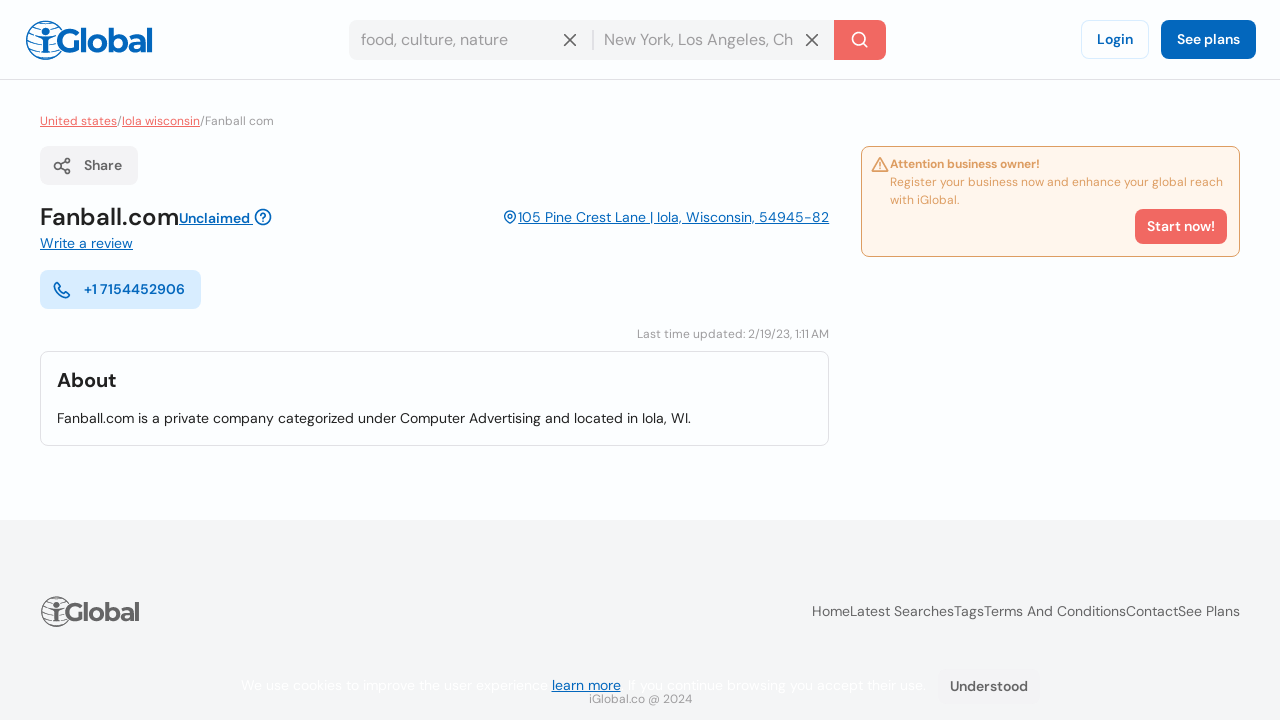

--- FILE ---
content_type: text/html; charset=utf-8
request_url: https://www.iglobal.co/united-states/iola-wisconsin/fanball-com
body_size: 58476
content:
<!DOCTYPE html>
<html lang="en">
    <head>
        
    <meta charset="utf-8"><meta name="robots" content="index,follow"><meta name="googlebot" content="index,follow"><meta name="distribution" content="global"><meta name="audience" content="all"><meta name="viewport" content="width=device-width, minimum-scale=1, initial-scale=1"><meta name="handheldfriendly" content="true"><meta name="twitter:card" content="summary"><meta name="twitter:site" content="@iGlobal_co"><meta name="twitter:title" content="Fanball.com"><meta name="twitter:description" content="Fanball.com is a private company categorized under Computer Advertising and located in Iola, WI."><meta name="description" content="Fanball.com is a private company categorized under Computer Advertising and located in Iola, WI."><meta name="language" content="en"><meta name="twitter:image" content="https://www.iglobal.co/assets/common/img/ig_share.png"><meta name="country" content="United States"><meta name="geography" content="Iola, Wisconsin, United States"><meta name="city" content="Iola"><meta name="geo.placename" content="Iola, Wisconsin, United States"><meta name="geo.region" content="United States"><meta name="geo.position" content="44.50803;-89.13067"><meta name="ICBM" content="44.50803, -89.13067"><meta property="og:url" content="http://www.iglobal.co/united-states/iola-wisconsin/fanball-com"><meta property="og:type" content="business.business"><meta property="og:title" content="Fanball.com"><meta property="og:description" content="Fanball.com is a private company categorized under Computer Advertising and located in Iola, WI."><meta property="og:image" itemprop="image" content="https://www.iglobal.co/assets/common/img/ig_share.png"><meta property="og:site_name" content="iGlobal.co"><meta property="fb:app_id" content="193003114157834"><meta property="og:locale" content="en"><meta property="og:updated_time" content="2/19/23, 1:11 AM"><meta property="business:contact_data:street_address" content="105 Pine Crest Lane, Iola, Wisconsin"><meta property="business:contact_data:country_name" content="United States"><meta property="place:location:latitude" content="44.50803"><meta property="place:location:longitude" content="-89.13067"><link rel="canonical" href="http://www.iglobal.co/united-states/iola-wisconsin/fanball-com"><meta name="title" content="Fanball.com"><link rel="amphtml" href="http://www.iglobal.co/united-states/iola-wisconsin/fanball-com.amp"><meta property="business:contact_data:postal_code" content="54945-82">

        <script type="application/ld+json">
{
    "@context": "https://schema.org",
    "@type": "Organization",
    "name": "iGlobal",
    "url": "https://www.iglobal.co",
    "logo": "https://d3q57iis5x407g.cloudfront.net/ig-frontend/img/iglobal_isologo_b_ulqzdu.webp"
}
</script>
        
    <script type="application/ld+json">
{
    "@context": "https://schema.org",
    "@type": "BreadcrumbList",
    "itemListElement": [
        {
            "@type": "ListItem",
            "position": 2,
            "item": {
                "@id": "https://www.iglobal.co/united-states",
                "name": "United states"
            }
        },
        {
            "@type": "ListItem",
            "position": 3,
            "item": {
                "@id": "https://www.iglobal.co/united-states/iola-wisconsin",
                "name": "Iola wisconsin"
            }
        },
        {
            "@type": "ListItem",
            "position": 4,
            "item": {
                "@id": "https://www.iglobal.co/united-states/iola-wisconsin/fanball-com",
                "name": "Fanball com"
            }
        }
    ]
}
</script>
    <script type="application/ld+json">
{
    "@context": "https://schema.org",
    "@type": "LocalBusiness",
    "@id": "12904622",
    "name": "Fanball.com",
    "address": {
        "@type": "PostalAddress",
        "streetAddress": "105 Pine Crest Lane",
        "addressLocality": "Iola",
        "postalCode": "54945-82",
        "addressCountry": "US"
    },
    "url": "https://www.iglobal.co/united-states/iola-wisconsin/fanball-com",
    "description": "Fanball.com is a private company categorized under Computer Advertising and located in Iola, WI.",
    "geo": {
        "@type": "GeoCoordinates",
        "latitude": 44.50803,
        "longitude": -89.13067
    }
}
</script>

        
        <link rel="shortcut icon" href="https://d3q57iis5x407g.cloudfront.net/images/favicons/favicon_eknxVLXZ.ico">
        <link rel="apple-touch-icon" sizes="152x152" href="https://d3q57iis5x407g.cloudfront.net/images/favicons/apple-touch-icon_rV1hwnDU.png">
        <link rel="apple-touch-icon" sizes="32x32" href="https://d3q57iis5x407g.cloudfront.net/images/favicons/apple-touch-icon_rV1hwnDU.png">
        <link rel="apple-touch-icon" sizes="16x16" href="https://d3q57iis5x407g.cloudfront.net/images/favicons/apple-touch-icon_rV1hwnDU.png">
        <link rel="mask-icon" href="https://d3q57iis5x407g.cloudfront.net/images/favicons/safari-pinned-tab_Oy0abcB8.svg" color="#0367bd">
        <meta name="apple-mobile-web-app-title" content="iGlobal">
        <meta name="application-name" content="iGlobal">
        <meta name="msapplication-TileColor" content="#0367bd">
        <meta name="theme-color" content="#ffffff">
        <meta name="color-scheme" content="light dark">
        <title>
            
    Fanball.com

        </title>
        
    
            
                
                
                
                <link rel="stylesheet" href="https://d1ph14ogl7so4a.cloudfront.net/static/dist/bundle-944622beb8ea66046ec4e429c039365a.css" type="text/css" media="print" onload="this.media='all'; this.onload=null;">
                
            
        
    <style>
    @charset "UTF-8";@font-face{font-family:'DM Sans';font-style:italic;font-weight:100 1000;font-display:swap;src:url(https://d3q57iis5x407g.cloudfront.net/ig-frontend/fonts/rP2Fp2ywxg089UriCZa4ET-DNl0_glqv3JYE.woff2) format("woff2");unicode-range:U+0100-02AF,U+0304,U+0308,U+0329,U+1E00-1E9F,U+1EF2-1EFF,U+2020,U+20A0-20AB,U+20AD-20C0,U+2113,U+2C60-2C7F,U+A720-A7FF}@font-face{font-family:'DM Sans';font-style:italic;font-weight:100 1000;font-display:swap;src:url(https://d3q57iis5x407g.cloudfront.net/ig-frontend/fonts/rP2Fp2ywxg089UriCZa4Hz-D_QQDG3ERA.woff2) format("woff2");unicode-range:U+0000-00FF,U+0131,U+0152-0153,U+02BB-02BC,U+02C6,U+02DA,U+02DC,U+0304,U+0308,U+0329,U+2000-206F,U+2074,U+20AC,U+2122,U+2191,U+2193,U+2212,U+2215,U+FEFF,U+FFFD}@font-face{font-family:'DM Sans';font-style:normal;font-weight:100 1000;font-display:swap;src:url(https://d3q57iis5x407g.cloudfront.net/ig-frontend/fonts/rP2Hp2ywxg089UriCZ2IHSeH_DY9F8e3I.woff2) format("woff2");unicode-range:U+0100-02AF,U+0304,U+0308,U+0329,U+1E00-1E9F,U+1EF2-1EFF,U+2020,U+20A0-20AB,U+20AD-20C0,U+2113,U+2C60-2C7F,U+A720-A7FF}@font-face{font-family:'DM Sans';font-style:normal;font-weight:100 1000;font-display:swap;src:url(https://d3q57iis5x407g.cloudfront.net/ig-frontend/fonts/rP2Hp2ywxg089UriCZOIHQ_p1ITCCfP.woff2) format("woff2");unicode-range:U+0000-00FF,U+0131,U+0152-0153,U+02BB-02BC,U+02C6,U+02DA,U+02DC,U+0304,U+0308,U+0329,U+2000-206F,U+2074,U+20AC,U+2122,U+2191,U+2193,U+2212,U+2215,U+FEFF,U+FFFD}ul{margin:0 0 16px}*+ul{margin-top:16px}:root{color-scheme:light dark;--color-brand-primary:#0367BD;--color-brand-primary-shade-1:#D8EDFF;--color-brand-primary-shade-2:#035499;--color-brand-primary-shade-3:#02457E;--color-brand-secondary:#F16862;--color-brand-secondary-shade-1:#FFE4E3;--color-brand-secondary-shade-2:#99433F;--color-brand-secondary-shade-3:#7D3633;--color-text-primary:#212121;--color-text-secondary:#656566;--color-text-tertiary:#9D9C9E;--color-background-black:#222;--color-background-white:#FFF;--color-background-grey:#F3F3F5;--color-background-front:#FCFEFF;--color-background-back:#F4F5F6;--color-button-red:#DB3939;--color-button-green:#4DC642;--color-border-inputs:#C8C8CC;--color-border-dividers:#E1E1E5;--color-status-error:#DD6262;--color-status-error-shade-1:#FFEDED;--color-status-error-shade-2:#A84A4A;--color-status-warning:#DD9D62;--color-status-warning-shade-1:#FFF6ED;--color-status-warning-shade-2:#A8714A;--color-status-success:#599926;--color-status-success-shade-1:#E7FCE3;--color-status-success-shade-2:#4AA84F;--color-status-info:#62A2DD;--color-status-info-shade-1:#E9F2FB;--color-status-info-shade-2:#4A7BA8;--color-content-stars:#f3b610;--color-content-announce:#62A2DD;--color-content-announce-shade-1:#E9F2FB;--color-content-recommendation:#FFC700;--color-content-recommendation-shade-1:#FFF9E5;--color-content-promotion:#FF9F59;--color-content-promotion-shade-1:#FFF0E5;--color-content-provider:#263299;--color-content-provider-shade-1:#EDEFFF;--color-content-silver:#999;--color-content-silver-shade-1:#F2F2F2;--color-content-gold:#C6B629;--color-content-gold-shade-1:#FFFBD5;--color-content-diamond:#268B99;--color-content-diamond-shade-1:#E7FDFF;--color-elevation:148,171,194}*{-webkit-box-sizing:border-box;box-sizing:border-box;outline:0}::after,::before{-webkit-box-sizing:border-box;box-sizing:border-box}::-webkit-scrollbar{width:8px;height:8px}::-webkit-scrollbar-track{background:var(--color-border-dividers)}::-webkit-scrollbar-thumb{background-color:var(--color-border-inputs);border-radius:6px;border:1px solid var(--color-border-inputs)}html{font-family:"DM Sans",-apple-system,BlinkMacSystemFont,"Segoe Ui",sans-serif;font-size:14px;font-weight:400;font-variant:lining-nums;line-height:1.5;margin-left:calc(100vw - 100%);margin-right:0}body{background:var(--color-background-front);color:var(--color-text-primary);margin:0;scrollbar-width:thin;scrollbar-color:var(--color-border-inputs) var(--color-border-dividers)}a{color:var(--color-brand-primary);-webkit-text-decoration-skip:objects;text-decoration:underline}a .ig-icon use{fill:var(--color-brand-primary)}hr{clear:both;border:0;border-top:1px solid var(--color-border-dividers);margin:48px auto}img,svg{vertical-align:middle}img{max-width:100%;height:auto;border-style:none;vertical-align:middle}svg:not(:root){overflow:hidden}p,ul{margin:0 0 16px}*+p,*+ul{margin-top:16px}ul li::after,ul li::before{display:none}a,button,input,label{touch-action:manipulation}h5,h6{font-family:"DM Sans",-apple-system,BlinkMacSystemFont,"Segoe Ui",sans-serif;font-weight:700;line-height:1.2;margin:0 0 16px}h5{font-size:1.71429rem}h6{font-size:1.42857rem}.page-container{min-height:calc(100vh - 200px - 80px - 64px);padding-top:32px;padding-bottom:32px}@media (max-width:640px){.page-container{min-height:calc(100vh - 200px - 80px - 32px);padding-top:16px;padding-bottom:16px}}.header{position:sticky;position:-webkit-sticky;top:0;z-index:3;display:flex;align-items:center;justify-content:space-between;min-height:80px;gap:24px;border-bottom:1px solid var(--color-border-dividers);background:var(--color-background-front);padding:0 24px}@media (max-width:960px){.header{padding:8px 16px}.header .header-left-area{grid-column:span 10}.header .header-logo{width:100px}.header .header-right-area{grid-column:span 2}}@media (max-width:640px){.header{padding:8px}.modal .modal-container .modal-content{height:100%}}.header .button-icon.button-plain{box-shadow:none}.header-left-area .header-logo-wrapper{display:flex;align-items:center;gap:8px}.header-left-area .header-logo-wrapper .header-logo{fill:var(--color-brand-primary)}.header-center-area{padding:8px 0}.subscription-block{display:flex;gap:12px;border-radius:8px;border:1px solid var(--color-status-warning);background:var(--color-status-warning-shade-1);font-size:12px;color:var(--color-status-warning);padding:8px 12px;padding-left:8px;padding-bottom:12px}.subscription-block a{color:inherit}.subscription-block .subscription-block-title{font-weight:700}.subscription-block .ig-icon{flex-shrink:0}.subscription-block .ig-icon use{fill:var(--color-status-warning)}.section{position:relative;border-radius:8px;border:1px solid var(--color-border-dividers);background:var(--color-background-front);padding:16px}.section+.section{margin-top:16px}.section .section-title{margin-bottom:16px}.breadcrumbs-wrapper{display:flex;flex-wrap:wrap;gap:0 4px;color:var(--color-text-tertiary);font-size:12px;margin-bottom:16px}.breadcrumbs-wrapper a{color:var(--color-brand-secondary)}.button{display:inline-block;position:relative;min-width:64px;border:0;border-radius:8px;background-color:var(--color-brand-primary);color:var(--color-background-white);font-family:"DM Sans",-apple-system,BlinkMacSystemFont,"Segoe Ui",sans-serif;font-weight:600;line-height:1.36;vertical-align:middle;text-align:center;text-decoration:none;margin:0}.button::-moz-focus-inner{border:0;padding:0}.button.is-expanded{width:100%}.button .ig-icon{transform:rotate(0)}.button .ig-icon use{fill:currentColor}.button+.button{margin-left:8px}.button.button-tinted{background-color:var(--color-brand-primary-shade-1);color:var(--color-brand-primary)}.button.button-plain{box-shadow:inset 0 0 0 1px var(--color-brand-primary-shade-1);background-color:transparent;color:var(--color-brand-primary)}.button.button-icon{min-width:auto;border-radius:8px;padding:8px}.button.button-with-icon{padding-left:44px}.button.button-with-icon .ig-icon{position:absolute;top:50%;left:12px;transform:translateY(-50%)}.button.button-secondary{background:var(--color-brand-secondary);color:var(--color-background-white)}.button.button-color-grey{background:var(--color-background-grey);color:var(--color-text-secondary)}.button.button-color-red{background:var(--color-status-error);color:var(--color-background-white)}.button.button-tinted.button-secondary{background:color-mix(in srgb,var(--color-brand-secondary) 10%,var(--color-background-front));color:var(--color-brand-secondary)}.button.button-tinted.button-color-red{background:color-mix(in srgb,var(--color-status-error) 10%,var(--color-background-front));color:var(--color-status-error)}.button-small{font-size:14px;padding:8px 12px}.button-small.button-with-icon{padding-left:36px}.button-medium{font-size:14px;padding:10px 16px}.button-medium.button-with-icon{padding-left:44px}.button-medium.button-icon{padding:10px}.card-location{display:flex;align-items:flex-start;gap:4px;color:var(--color-text-secondary);font-size:12px}.card-location .ig-icon{flex-shrink:0}.card-location .ig-icon use{fill:var(--color-text-secondary)}.comments-grid{display:grid;grid-template-columns:repeat(6,1fr);gap:24px}.comments-grid .company-profile-comments-rating-wrapper{grid-column:span 2}.comments-grid .company-profile-section-comments{grid-column:span 4}.company-profile-comments-review-wrapper{display:flex;align-items:flex-start;gap:8px}.company-profile-comments-rating{border-radius:4px;border:1px solid var(--color-border-dividers);padding:8px}.company-profile-comments-rating .company-profile-comments-rating-bar{display:flex;align-items:center;gap:8px}.company-profile-comments-rating .company-profile-comments-rating-bar span{flex-basis:70px;flex-shrink:0;color:var(--color-text-secondary);text-align:right}.company-profile-comments-rating .company-profile-comments-rating-bar progress{flex-grow:1;width:100%;border:none;border-radius:8px;height:8px;background:var(--color-border-dividers)}.company-profile-comments-rating .company-profile-comments-rating-bar progress::-moz-progress-bar{border-radius:8px;background:var(--color-brand-primary)}.company-profile-comments-rating .company-profile-comments-rating-bar progress::-webkit-progress-bar{border-radius:8px;background:var(--color-border-dividers)}.company-profile-comments-rating .company-profile-comments-rating-bar progress::-webkit-progress-value{border-radius:8px;background:var(--color-brand-primary)}.company-profile-comments-icon{flex-shrink:0;border-radius:500px;background:var(--color-background-back);padding:8px}.company-profile-comments-icon .ig-icon use{fill:var(--color-text-secondary)}.company-profile-comments-user{display:flex;align-items:center;justify-content:space-between;gap:16px}.company-profile-rating{display:flex;align-items:center}.company-profile-rating{display:flex;align-items:center}.company-profile-rating .ig-icon use{fill:var(--color-content-stars)}.container{display:flow-root;box-sizing:content-box;max-width:1200px;margin-left:auto;margin-right:auto;padding-left:16px;padding-right:16px}.container>:last-child{margin-bottom:0}.cookies-consent{position:fixed;bottom:0;left:0;width:100%;background:color-mix(in srgb,var(--color-background-black) 87%,transparent);color:var(--color-background-white);text-align:center;z-index:1;padding:16px}#copy-to-clipboard-toast{position:fixed;top:8px;left:0;right:0;z-index:9999;display:flex;align-items:center;justify-content:center;gap:8px;width:100%;max-width:360px;border-radius:8px;background:var(--color-status-success-shade-1);box-shadow:0 11px 15px -7px rgba(var(--color-elevation),.2),0 24px 38px 3px rgba(var(--color-elevation),.14),0 9px 46px 8px rgba(var(--color-elevation),.12);color:var(--color-status-success);font-weight:700;text-align:center;margin:0 auto;padding:8px 0;opacity:0;visibility:hidden;transform:translateY(-50%)}#copy-to-clipboard-toast .ig-icon use{fill:var(--color-status-success)}input{font:inherit;color:inherit;margin:0;border:0;border-radius:0;outline:0;appearance:none;-webkit-appearance:none;-moz-appearance:none}input:-webkit-autofill{-webkit-text-fill-color:var(--text-color-primary);-webkit-box-shadow:inset 0 0 0 1000px var(--color-background-back),0 0 0 1px var(--color-border-inputs);box-shadow:inset 0 0 0 1000px var(--color-background-back),0 0 0 1px var(--color-border-inputs);border-radius:8px}input{overflow:visible}input::-webkit-inner-spin-button,input::-webkit-outer-spin-button{-webkit-appearance:none;margin:0}input::-webkit-datetime-edit{height:100%;vertical-align:middle;line-height:40px;padding-top:0}input:-ms-input-placeholder{color:var(--color-text-tertiary)!important}input::-moz-placeholder{color:var(--color-text-tertiary)}input::-webkit-input-placeholder{color:var(--color-text-tertiary)}input{font-family:"DM Sans",-apple-system,BlinkMacSystemFont,"Segoe Ui",sans-serif;outline:0}input{background:var(--color-background-front);height:40px;border:none;border-radius:8px;box-shadow:inset 0 0 0 1px var(--color-border-inputs);caret-color:var(--color-brand-primary);color:var(--color-text-primary);padding:0 12px;width:100%}input.without-border{box-shadow:none!important}label{display:block;color:var(--color-text-secondary);font-size:12px;font-weight:700;text-align:left;margin-bottom:2px;padding:0 4px}.label{display:inline-flex;align-items:center;gap:8px;border-radius:12px}.label .label-title{display:flex;align-items:center;gap:8px;border-radius:12px;background:var(--brand-secondary-shade-1);font-size:10px;font-weight:700;text-align:center;letter-spacing:1px;text-transform:uppercase;padding:4px 8px}.label.label-diamond{color:var(--color-content-diamond)}.label.label-diamond .label-title{background:var(--color-content-diamond-shade-1)}.label.label-success{color:var(--color-status-success)}.label.label-success .label-title{background:var(--color-status-success-shade-1)}.label.label-success.has-value{background:color-mix(in srgb, var(--color-status-success-shade-1) 45%, var(--color-background-front))}.modal{position:fixed;top:0;left:0;z-index:999;display:flex;align-items:center;justify-content:center;width:100vw;height:100vh;background:color-mix(in srgb,var(--color-background-black) 60%,transparent);opacity:0;visibility:hidden;will-change:opacity,transform}.modal .modal-header{display:flex;align-items:center;justify-content:space-between;color:var(--color-text-primary)}.modal .modal-header .modal-title{margin-bottom:0}.modal .modal-header .modal-close{outline:0;appearance:none;border:0;background:0 0;color:inherit}.modal .modal-header .modal-close .ig-icon use{fill:var(--color-text-secondary)}.modal .modal-container{min-width:320px;border-radius:8px;background:var(--color-background-front);box-shadow:0 8px 10px -5px rgba(var(--color-elevation),.2),0 16px 24px 2px rgba(var(--color-elevation),.14),0 6px 30px 5px rgba(var(--color-elevation),.12);color:var(--color-text-primary);opacity:0;visibility:hidden;padding:16px 24px;transform:translateY(-50px);will-change:opacity,transform}.modal .modal-container .modal-content{margin-top:24px}.modal .modal-footer{text-align:right;margin-top:24px}@media (max-width:640px){.comments-grid{grid-template-columns:repeat(1,1fr)}.comments-grid .company-profile-comments-rating-wrapper,.comments-grid .company-profile-section-comments{grid-column:span 1}.modal .modal-container .modal-content{height:100%}.modal .modal-container{display:flex;flex-direction:column;justify-content:space-between;min-width:none;width:100vw;transform:translateY(0)}.modal .modal-footer .button{width:calc(50% - 8px)}}.modal.header-modal{align-items:flex-start}.modal.header-modal .modal-container{border-top-right-radius:0;border-top-left-radius:0}.offcanvas{position:fixed;top:0;left:0;right:0;bottom:0;z-index:4;visibility:hidden;opacity:0}.offcanvas .offcanvas-drawer{width:320px;background:var(--color-background-white);height:100%;transform:translateX(-320px);padding:36px 24px}.offcanvas .offcanvas-overlay{position:fixed;top:0;left:0;z-index:-1;content:"";width:100%;height:100%;background:color-mix(in srgb,var(--color-background-black) 60%,transparent);opacity:0}.offcanvas .offcanvas-header{position:relative;display:flex;align-items:center;justify-content:space-between}.offcanvas .offcanvas-header .offcanvas-logo{fill:var(--color-brand-primary)}.offcanvas .offcanvas-header .offcanvas-close{position:absolute;top:-8px;right:-8px}.offcanvas .offcanvas-header .offcanvas-close use{fill:var(--color-text-secondary)}.offcanvas .offcanvas-content{padding-top:24px}.header-search-wrapper{display:flex;align-items:center;justify-content:center}.header-search-wrapper input,.header-search-wrapper li{font-size:16px}.header-search-wrapper input{background:var(--color-background-back);border-top-right-radius:0;border-bottom-right-radius:0;padding-right:40px}.header-search-wrapper .input-deleter{position:absolute;top:50%;right:12px;transform:translateY(-50%);border-radius:50%}.header-search-wrapper .input-deleter use{fill:var(--color-text-secondary)}.header-search-wrapper .search-query-delete{position:relative;width:100%}.header-search-wrapper .search-query-delete::after{content:"";position:absolute;top:50%;left:100%;z-index:1;width:2px;height:50%;background:var(--color-border-dividers);transform:translateY(-50%)}.header-search-wrapper .search-location{position:relative;width:100%}.header-search-wrapper .search-location .search-location-input{border:1px solid transparent;border-left:0;width:100%;border-radius:0}.header-search-wrapper .search-submitter{min-width:auto;border-top-left-radius:0;border-bottom-left-radius:0;line-height:1}.header-search-wrapper .search-options{position:absolute;top:100%;left:0;z-index:1;width:100%;border-radius:8px;background:var(--color-background-front);color:var(--color-text-primary);margin-top:2px;overflow-x:hidden;overflow-y:auto;max-height:300px;visibility:hidden;opacity:0;box-shadow:0 5px 5px -3px rgba(var(--color-elevation),.2),0 8px 10px 1px rgba(var(--color-elevation),.14),0 3px 14px 2px rgba(var(--color-elevation),.12)}.header-search-wrapper .search-options .clean-history .button,.header-search-wrapper .search-options .use-location .button{border-radius:0}@media (max-width:960px){.header-search-wrapper{flex-direction:column;gap:8px}.header-search-wrapper input{border-radius:8px}.header-search-wrapper .search-query-delete::after{display:none}.header-search-wrapper .search-location .search-location-input{border-radius:8px}.header-search-wrapper .search-submitter{width:100%;border-radius:8px}}.flex{display:flex}.flex-space-between{justify-content:space-between!important}.flex-middle{align-items:center!important}.flex-wrap{flex-wrap:wrap}.flex-1{flex:1 0 auto}.flex-grow{flex-grow:1}.flex-shrink{flex-shrink:0}.flex-gap-8{gap:8px}.flex-column{flex-direction:column}.flex-self-bottom{align-self: flex-end !important}.text-small{font-size:12px;line-height:1.5}.text-base{font-size:14px;line-height:1.5}.font-weight-bold{font-weight:700}.font-style-italic{font-style:italic!important}.text-color-secondary{color:var(--color-text-secondary)!important}.text-color-disabled{color:var(--color-text-tertiary)!important}.text-align-right{text-align:right!important}.link-reset{color:inherit;text-decoration:none}.display-block{display:block!important}.hidden{display:none!important;visibility:hidden!important}.clear-ul{list-style:none;margin:0;padding:0}.margin-top-small{margin-top:16px!important}.margin-top-xxsmall{margin-top:4px!important}.margin-bottom-xsmall{margin-bottom:8px!important}.margin-left-xsmall{margin-left:8px!important}.margin-bottom-small{margin-bottom:16px!important}.margin-top-medium{margin-top:24px!important}.margin-medium{margin:24px}*+.margin-medium{margin:24px!important}.margin-remove{margin:0!important}.margin-remove-bottom{margin-bottom:0!important}.margin-remove-horizontal{margin-left:0!important;margin-right:0!important}@media (prefers-color-scheme:dark){:root{--color-brand-primary:#1885E3;--color-brand-primary-shade-1:#22394D;--color-brand-primary-shade-3:#1D3142;--color-brand-secondary:#F16862;--color-brand-secondary-shade-1:#592F2E;--color-brand-secondary-shade-3:#4D2828;--color-text-primary:#E2E2E3;--color-text-secondary:#ABABAE;--color-text-tertiary:#7D7C82;--color-background-grey:#363540;--color-background-front:#2D2C36;--color-background-back:#27262E;--color-border-inputs:#585769;--color-border-dividers:#43424F;--color-status-error:#F64868;--color-status-error-shade-1:#4D2A30;--color-status-error-shade-2:#A83147;--color-status-warning:#F68848;--color-status-warning-shade-1:#4D372A;--color-status-warning-shade-2:#A85D31;--color-status-success:#66C872;--color-status-success-shade-1:#2A4D2E;--color-status-success-shade-2:#4AA855;--color-status-info:#588AF5;--color-status-info-shade-1:#2A3C4D;--color-status-info-shade-2:#3D5FA8;--color-content-stars:#f3b610;--color-content-announce:#6D9AA8;--color-content-announce-shade-1:#303E4D;--color-content-recommendation:#CCA72B;--color-content-recommendation-shade-1:#554F3C;--color-content-promotion:#CC8D63;--color-content-promotion-shade-1:#685546;--color-content-provider:#8894FF;--color-content-provider-shade-1:#464868;--color-content-silver:#A4A4A4;--color-content-silver-shade-1:#404040;--color-content-gold:#E1CE25;--color-content-gold-shade-1:#3C3914;--color-content-diamond:#2DB1C4;--color-content-diamond-shade-1:#153C40;--color-elevation:20,20,20}}.company-profile-main-wrapper{display:grid;grid-template-columns:repeat(12,1fr);gap:32px}.company-profile-main-wrapper .company-profile-wrapper{grid-column:span 8}.company-profile-main-wrapper .company-profile-sidebar-wrapper{grid-column:span 4}@media (max-width:960px){.company-profile-main-wrapper{grid-template-columns:repeat(1,1fr)}.company-profile-main-wrapper .company-profile-sidebar-wrapper,.company-profile-main-wrapper .company-profile-wrapper{grid-column:span 1}}.company-profile-info-image-wrapper{position:relative;border-radius:8px;overflow:hidden}.company-profile-info-image-wrapper .company-profile-share-button{position:absolute;top:16px;right:16px}.company-profile-info-image-wrapper .company-profile-label{position:absolute;bottom:0;right:0;left:0}.company-profile-info-image-wrapper .company-profile-label .label-title{border-radius:0;justify-content:center}.company-profile-info-image-wrapper.without-storefront-pic{display:flex;align-items:flex-start;justify-content:space-between}.company-profile-info-image-wrapper.without-storefront-pic .company-profile-share-button{position:relative;top:unset;right:unset}.company-profile-info-image-wrapper.without-storefront-pic .company-profile-label{position:relative;bottom:unset;left:unset;right:unset}.company-profile-info-image-wrapper.without-storefront-pic .company-profile-label .label-title{border-radius:12px}.company-profile-main-image{height:190px}.company-profile-main-image .company-profile-storefront{width:100%;height:100%;object-fit:cover}.company-profile-main-image .company-profile-logo{position:absolute;top:16px;left:16px;width:72px;height:72px;border-radius:8px;border:1px solid var(--color-border-dividers);overflow:hidden;object-fit:cover}@media (max-width:640px){.company-profile-main-image{height:130px}.company-profile-main-image .company-profile-logo{top:8px;left:8px}.company-profile-info-image-wrapper .company-profile-share-button{top:8px;right:8px}}.company-profile-info-header-wrapper{padding-top:16px}.company-profile-name-wrapper{display:flex;align-items:center;justify-content:space-between;flex-wrap:wrap;gap:4px 16px}.company-profile-name{display:flex;align-items:center;flex-wrap:wrap;gap:0 8px;font-size:1.71429rem}.company-profile-rating-wrapper{display:flex;align-items:center;flex-wrap:wrap;gap:0 8px}.company-profile-rating-wrapper .company-profile-rating{display:inline-flex;align-items:center}.company-profile-rating-wrapper .company-profile-rating .ig-icon use{fill:var(--color-content-stars)}.company-profile-comments-message{word-break: break-all}.company-profile-contact-options-wrapper{display:flex;align-items:center;flex-wrap:wrap;gap:8px;padding:16px 0}.company-profile-special-offer{animation:.5s shake}@keyframes shake{0%,100%{transform:translateX(0)}10%{transform:translateX(-9px)}20%{transform:translateX(8px)}30%{transform:translateX(-7px)}40%{transform:translateX(6px)}50%{transform:translateX(-5px)}60%{transform:translateX(4px)}70%{transform:translateX(-3px)}80%{transform:translateX(2px)}90%{transform:translateX(-1px)}}.company-profile-open-hours-item{display:flex;align-items:flex-start;justify-content:space-between;gap:8px}.company-profile-open-hours-item+.company-profile-open-hours-item{margin-top:8px}.company-profile-open-hours-item .company-profile-item-title{font-weight:700}.company-profile-open-hours-item .company-profile-item-time{text-align:right}.share-modal .modal-content-copy-to-clipboard{display:flex;align-items:center;gap:8px}.visible{visibility:visible!important}@media(min-width:640px){.visible\@s{display:none!important}}@media(min-width:960px){.visible\@m{display:none!important}}@media(min-width:1200px){.visible\@l{display:none!important}}@media(min-width:1440px){.visible\@xl{display:none!important}}@media(max-width:639px){.hidden\@s{display:none!important}}@media(max-width:959px){.hidden\@m{display:none!important}}@media(max-width:1199px){.hidden\@l{display:none!important}}@media(max-width:1439px){.hidden\@xl{display:none!important}}.unclaimed-container{position:relative;display:inline-block;vertical-align:text-top;margin-bottom:4px;&:hover{.unclaimed-info{display:block}}.unclaimed-link{font-size:14px;.ig-icon{vertical-align:text-bottom;use{fill:currentColor}}}.unclaimed-info{display:none;position:absolute;bottom:100%;left:50%;z-index:1;width:230px;border-radius:4px;background:var(--color-background-black);color:var(--color-background-white);font-size:4px;font-weight:normal;padding:4px 8px;transform:translateX(-50%)}}.footer,.footer .footer-content{align-items:center;display:flex}.footer{justify-content:space-around;flex-direction:column;min-height:200px;background:var(--color-background-back);padding:12px 0}.footer .footer-content{justify-content:space-between;flex-grow:1;gap:40px;width:calc(100% - 80px)}.footer .footer-content .footer-links-wrapper{display:flex;align-items:center;justify-content:flex-end;flex-wrap:wrap;gap:4px 24px}.footer .footer-content .footer-links-wrapper a{color:var(--color-text-secondary);text-decoration:none;text-transform:capitalize}@media (max-width:640px){.footer .footer-content{flex-direction:column;flex-grow:0;gap:20px}.footer .footer-content .footer-links-wrapper{justify-content:center}}.footer .footer-logo{flex-shrink:0}.footer .footer-logo .ig-icon use{fill:var(--color-text-secondary)}.footer .footer-copyright{color:var(--color-text-tertiary);font-size:12px;text-align:center}.offcanvas{position:fixed;top:0;left:0;right:0;bottom:0;z-index:4;visibility:hidden;opacity:0}.offcanvas .offcanvas-drawer{width:320px;background:var(--color-background-front);height:100%;transform:translateX(-320px);transition:transform .25s cubic-bezier(.785, .135, .15, .86);padding:36px 24px}.offcanvas .offcanvas-overlay{position:fixed;top:0;left:0;z-index:-1;content:"";width:100%;height:100%;background:color-mix(in srgb,var(--color-background-black) 60%,transparent);opacity:0;transition:opacity .2s linear}.offcanvas .offcanvas-header{position:relative;display:flex;align-items:center;justify-content:space-between}.offcanvas .offcanvas-header .offcanvas-logo{fill:var(--color-brand-primary)}.offcanvas .offcanvas-header .offcanvas-close{position:absolute;top:-8px;right:-8px;cursor:pointer}.offcanvas .offcanvas-header .offcanvas-close use{fill:var(--color-text-secondary)}.offcanvas .offcanvas-header .offcanvas-close:hover use{fill:var(--color-text-primary)}.offcanvas .offcanvas-content{padding-top:24px}.offcanvas.is-open{visibility:visible!important;opacity:1!important}.offcanvas.is-open .offcanvas-drawer{transform:translateX(0)}.offcanvas.is-open .offcanvas-overlay{opacity:1}
    </style>
    
        <link rel="stylesheet" href="https://d1ph14ogl7so4a.cloudfront.net/static/dist/profile-eb2699489b768905331bec97b6674d69.css" type="text/css" media="print" onload="this.media='all'; this.onload=null;">
    
    

        
    

    </head>
    <body class="main-page">
        <div>
            
                <div class="offcanvas" style="visibility: hidden; opacity: 0;">
    <div class="offcanvas-drawer">
        <div class="offcanvas-header">
            <a href="https://www.iglobal.co" aria-label="Logo">
                <svg class="offcanvas-logo" width="130" height="40" viewBox="0 0 527 166">
                    <use href="/static/img/icons-5df8158e975eac568610bfed1927ea4b.svg#ig-logo"></use>
                </svg>
            </a>
            <svg class="ig-icon offcanvas-close" width="20" height="20" viewBox="0 0 24 24">
                <use href="/static/img/icons-5df8158e975eac568610bfed1927ea4b.svg#ig-times"></use>
            </svg>
        </div>
        <div class="offcanvas-content">
            <div><div class="user-log-wrapper">
    <a href="https://app.iglobal.co/auth/login?language_iso=en&country_iso=US" target="_blank" class="button button-medium button-plain" id="login">Login</a>
    <a href="https://www.iglobal.co?language_iso=en#plans" class="button button-medium" id="see-plans">See plans</a>
</div></div>
            <hr class="margin-medium margin-remove-horizontal" />
            <a class="link-reset display-block margin-bottom-small" href="https://www.iglobal.co/united-states/latest/searches">Latest searches</a>
            <a class="link-reset display-block margin-bottom-small" href="https://www.iglobal.co/united-states/tags/A">Tags</a>
            <hr class="margin-medium margin-remove-horizontal" />
            <a class="link-reset display-block margin-bottom-small" href="https://www.iglobal.co/tos">Terms and Conditions</a>
            <a class="link-reset display-block" href="https://www.iglobal.co/united-states/report">Contact</a>
        </div>
    </div>
    <div class="offcanvas-overlay"></div>
</div>
<div id="header" class="header">
    <div class="header-left-area">
        <div class="header-logo-wrapper">
            <button class="button button-medium button-plain button-icon header-button visible@m" aria-label="Open drawer">
                <svg class="ig-icon" width="20" height="20" viewBox="0 0 24 24">
                    <use href="/static/img/icons-5df8158e975eac568610bfed1927ea4b.svg#ig-menu"></use>
                </svg>
            </button>
            <a href="https://www.iglobal.co" aria-label="Logo">
                <svg class="header-logo" width="130" height="40" viewBox="0 0 527 166">
                    <use href="/static/img/icons-5df8158e975eac568610bfed1927ea4b.svg#ig-logo"></use>
                </svg>
            </a>
        </div>
    </div>
    <div class="header-center-area hidden@m">
        
        <div class="header-search-wrapper ">
        <div class="search-query-delete">
            <input class="search-query without-border" placeholder="food, culture, nature" data-options="recent-searches-options"/>
            <svg class="ig-icon input-deleter search-query-deleter" width="20" height="20">
                <use href="/static/img/icons-5df8158e975eac568610bfed1927ea4b.svg#ig-times"> </use>
            </svg>
            <ul class="clear-ul search-recent-results-options search-options" id="recent-searches-options">
                <li class="clean-history hidden">
                    <button class="button button-tinted button-color-red button-small button-with-icon is-expanded">
                            <svg class="ig-icon company-profile-location-icon" width="20" height="20" viewBox="0 0 24 24">
                                <use href="/static/img/icons-5df8158e975eac568610bfed1927ea4b.svg#ig-trash-bin"></use>
                            </svg>
                        Clear history
                    </button>
                </li>
            </ul>
        </div>
        <div class="search-location">
            <input class="search-location-input without-border" placeholder="New York, Los Angeles, Chicago" data-options="location-options"/>
            <svg class="ig-icon input-deleter search-location-deleter" width="20" height="20">
                <use href="/static/img/icons-5df8158e975eac568610bfed1927ea4b.svg#ig-times"></use>
            </svg>
            <ul class="clear-ul search-location-options search-options" id="location-options">
                
                    <li class="use-location">
                        <button class="button button-color-grey button-small button-with-icon is-expanded search-current-location" name="current location">
                            <svg class="ig-icon company-profile-location-icon" width="20" height="20" viewBox="0 0 24 24">
                                <use href="/static/img/icons-5df8158e975eac568610bfed1927ea4b.svg#ig-map-pin"></use>
                            </svg>
                            Current location
                        </button>
                    </li>
                
            </ul>
        </div>
        <button class="button button-secondary button-medium search-submitter" aria-label="Search">
            <svg width="20" height="20" viewBox="0 0 24 24" class="ig-icon">
                <use href="/static/img/icons-5df8158e975eac568610bfed1927ea4b.svg#ig-search"></use>
            </svg>
            <span class="visible@m margin-left-xsmall">Search</span>
        </button>
    </div>
    

    </div>
    <div class="header-right-area text-align-right flex-shrink">
        <div class="hidden@m"><div class="user-log-wrapper">
    <a href="https://app.iglobal.co/auth/login?language_iso=en&country_iso=US" target="_blank" class="button button-medium button-plain" id="login">Login</a>
    <a href="https://www.iglobal.co?language_iso=en#plans" class="button button-medium" id="see-plans">See plans</a>
</div></div>
        <button class="button button-medium button-plain button-icon visible@m" aria-label="Search" data-modal="modal-search">
            <svg class="ig-icon" width="20" height="20">
                <use href="/static/img/icons-5df8158e975eac568610bfed1927ea4b.svg#ig-search"></use>
            </svg>
        </button>
        <div class="modal header-modal" id="modal-search" style="opacity:0; visibility:hidden">
            <div class="modal-container">
                <div class="modal-header">
                    <h5 class="modal-title">Search</h5>
                    <button class="modal-exit modal-close" aria-label="Close">
                        <svg class="ig-icon" width="20" height="20">
                            <use href="/static/img/icons-5df8158e975eac568610bfed1927ea4b.svg#ig-times"></use>
                        </svg>
                    </button>
                </div>
                <div class="modal-content">
                    
                    <div class="header-search-wrapper ">
        <div class="search-query-delete">
            <input class="search-query without-border" placeholder="food, culture, nature" data-options="recent-searches-options"/>
            <svg class="ig-icon input-deleter search-query-deleter" width="20" height="20">
                <use href="/static/img/icons-5df8158e975eac568610bfed1927ea4b.svg#ig-times"> </use>
            </svg>
            <ul class="clear-ul search-recent-results-options search-options" id="recent-searches-options">
                <li class="clean-history hidden">
                    <button class="button button-tinted button-color-red button-small button-with-icon is-expanded">
                            <svg class="ig-icon company-profile-location-icon" width="20" height="20" viewBox="0 0 24 24">
                                <use href="/static/img/icons-5df8158e975eac568610bfed1927ea4b.svg#ig-trash-bin"></use>
                            </svg>
                        Clear history
                    </button>
                </li>
            </ul>
        </div>
        <div class="search-location">
            <input class="search-location-input without-border" placeholder="New York, Los Angeles, Chicago" data-options="location-options"/>
            <svg class="ig-icon input-deleter search-location-deleter" width="20" height="20">
                <use href="/static/img/icons-5df8158e975eac568610bfed1927ea4b.svg#ig-times"></use>
            </svg>
            <ul class="clear-ul search-location-options search-options" id="location-options">
                
                    <li class="use-location">
                        <button class="button button-color-grey button-small button-with-icon is-expanded search-current-location" name="current location">
                            <svg class="ig-icon company-profile-location-icon" width="20" height="20" viewBox="0 0 24 24">
                                <use href="/static/img/icons-5df8158e975eac568610bfed1927ea4b.svg#ig-map-pin"></use>
                            </svg>
                            Current location
                        </button>
                    </li>
                
            </ul>
        </div>
        <button class="button button-secondary button-medium search-submitter" aria-label="Search">
            <svg width="20" height="20" viewBox="0 0 24 24" class="ig-icon">
                <use href="/static/img/icons-5df8158e975eac568610bfed1927ea4b.svg#ig-search"></use>
            </svg>
            <span class="visible@m margin-left-xsmall">Search</span>
        </button>
    </div>
    

                </div>
            </div>
        </div>
    </div>
</div>
            
            
    <div class="page-container container">
        <div class="breadcrumbs-wrapper">
            <a href="https://www.iglobal.co/united-states"
               title="Companies and Businesses in United states">United states</a>
        
        /
            <a href="https://www.iglobal.co/united-states/iola-wisconsin"
               title="Companies and Businesses in Iola wisconsin">Iola wisconsin</a>
        
        /
            <span>Fanball com</span>
        
        </div>
        <div class="company-profile-main-wrapper">
            <div class="company-profile-wrapper">
                <div class="company-profile">
                    <div class="company-profile-info-image-wrapper without-storefront-pic  without-profile-pic without-label">
    

    

    
    <button data-gatrack="button:share:profile" data-modal="modal-share" class="button button-color-grey button-medium button-with-icon company-profile-share-button gatrack has-icon _provider_track" data-target="share button">
        <svg class="ig-icon" width="20" height="20">
            <use href="/static/img/icons-5df8158e975eac568610bfed1927ea4b.svg#ig-share"></use>
        </svg>
        Share
    </button>
    
    <div class="modal share-modal" id="modal-share" style="opacity:0; visibility:hidden">
    <div class="modal-container">
        <div class="modal-header">
            <h5 class="modal-title">Share business</h5>
            <button class="modal-exit modal-close" aria-label="Close">
                <svg class="ig-icon" width="20" height="20" viewBox="0 0 24 24">
                    <use href="/static/img/icons-5df8158e975eac568610bfed1927ea4b.svg#ig-times"></use>
                </svg>
            </button>
        </div>
        <div class="modal-content">
            <div>
                <a href="https://www.facebook.com/sharer/sharer.php?u=https://www.iglobal.co/united-states/iola-wisconsin/fanball-com&quote=Check this company profile!" class="button button-secondary button-tinted button-icon" target="_blank" rel="noopener noreferrer" title="Facebook" aria-label="Facebook">
                    <svg class="ig-icon" width="20" height="20" viewBox="0 0 24 24">
                        <use href="/static/img/icons-5df8158e975eac568610bfed1927ea4b.svg#ig-facebook"></use>
                    </svg>
                </a>
                <a href="https://twitter.com/intent/tweet?text=Check this company profile!&url=https://www.iglobal.co/united-states/iola-wisconsin/fanball-com" class="button button-secondary button-tinted button-icon" target="_blank" rel="noopener noreferrer" title="Twitter" aria-label="Twitter">
                    <svg class="ig-icon" width="20" height="20" viewBox="0 0 24 24">
                        <use href="/static/img/icons-5df8158e975eac568610bfed1927ea4b.svg#ig-twitter"></use>
                    </svg>
                </a>
                <a href="https://www.linkedin.com/sharing/share-offsite/?url=https://www.iglobal.co/united-states/iola-wisconsin/fanball-com" class="button button-secondary button-tinted button-icon" target="_blank" rel="noopener noreferrer" title="Linkedin" aria-label="Linkedin">
                    <svg class="ig-icon" width="20" height="20" viewBox="0 0 24 24">
                        <use href="/static/img/icons-5df8158e975eac568610bfed1927ea4b.svg#ig-linkedin"></use>
                    </svg>
                </a>
                <a href="https://wa.me/?text=Check this company profile! https://www.iglobal.co/united-states/iola-wisconsin/fanball-com" class="button button-secondary button-tinted button-icon" target="_blank" rel="noopener noreferrer" title="Whatsapp" aria-label="Whatsapp">
                    <svg class="ig-icon" width="20" height="20" viewBox="0 0 24 24">
                        <use href="/static/img/icons-5df8158e975eac568610bfed1927ea4b.svg#ig-whatsapp"></use>
                    </svg>
                </a>
                <a href="https://t.me/share/url?url=https://www.iglobal.co/united-states/iola-wisconsin/fanball-com&text=Check this company profile!" class="button button-secondary button-tinted button-icon" target="_blank" rel="noopener noreferrer" title="Telegram" aria-label="Telegram">
                    <svg class="ig-icon" width="20" height="20" viewBox="0 0 24 24">
                        <use href="/static/img/icons-5df8158e975eac568610bfed1927ea4b.svg#ig-telegram"></use>
                    </svg>
                </a>
            </div>
            <div class="margin-top-medium">
                <label>Or copy link</label>
                <div class="modal-content-copy-to-clipboard">
                    <input type="text" id="clipboard-input" data-value="https://www.iglobal.co/united-states/iola-wisconsin/fanball-com" value="https://www.iglobal.co/united-states/iola-wisconsin/fanball-com" readonly/>
                    <button class="button button-secondary button-tinted button-icon" id="clipboard-button" data-copy="clipboard-input" aria-label="Copy to clipboard">
                        <svg class="ig-icon" width="20" height="20" viewBox="0 0 24 24">
                            <use href="/static/img/icons-5df8158e975eac568610bfed1927ea4b.svg#ig-copy"></use>
                        </svg>
                    </button>
                </div>
            </div>
        </div>
        <div class="modal-footer">
            <button class="button button-medium modal-exit" role="button" tabindex="0" aria-label="Close">
                Close
            </button>
        </div>
    </div>
</div>
</div>
<div class="company-profile-info-header-wrapper">
    <div class="company-profile-name-wrapper">
        <h1 class="company-profile-name margin-remove">
            Fanball.com
            
                <div class="unclaimed-container">
                    <a href="https://app.iglobal.co/auth/signup?language_iso=en&country_iso=US&company_hash=OE7YP87&company_name=Fanball.com " target="_blank" class="unclaimed-link">
                        <span>Unclaimed</span>
                        <svg class="ig-icon" width="20" height="20" viewBox="0 0 24 24">
                            <use href="/static/img/icons-5df8158e975eac568610bfed1927ea4b.svg#ig-question-circle"></use>
                        </svg>
                    </a>
                    <div class="unclaimed-info">
                        This business has not yet been claimed by the owner or a representative. Claim this business
                    </div>
                </div>
            
            
        </h1>

        
            
                <a href="https://www.google.com/maps/search/?api=1&query=44.50803%2C-89.13067" target="_blank" class="card-location text-base is-link">
                    <svg class="ig-icon" width="16" height="16" viewBox="0 0 24 24" style="margin-top: 2px">
                        <use href="/static/img/icons-5df8158e975eac568610bfed1927ea4b.svg#ig-map-pin"></use>
                    </svg>
                    <span class="">
                        105 Pine Crest Lane | Iola, Wisconsin, 54945-82
                    </span>
                </a>
            
        
    </div>

    <div class="company-profile-rating-wrapper">
        
        <a href="https://www.iglobal.co/united-states/iola-wisconsin/fanball-com/writereview" class="company-profile-rating-write"><span>Write a review</span></a>
    </div>
</div>
                    <div class="company-profile-contact-options-wrapper">
                    
                        
    <a href="tel:7154452906" class="button button-medium button-tinted button-with-icon margin-remove">
        <svg class="ig-icon" width="20" height="20" viewBox="0 0 24 24">
            <use href="/static/img/icons-5df8158e975eac568610bfed1927ea4b.svg#ig-phone"></use>
        </svg>
        +1 7154452906
    </a>

                    
                    


                    </div>
                    <div class="text-small text-color-disabled text-align-right margin-bottom-xsmall">Last time updated: 2/19/23, 1:11 AM</div>
                </div>

                <div class="company-profile-sidebar-wrapper margin-bottom-small visible@m">
                    <div class="company-profile-sidebar">
    
    
    
    <div class="hidden@m">
        <div class="subscription-block">
    <svg class="ig-icon" width="20" height="20" viewBox="0 0 24 24">
        <use href="/static/img/icons-5df8158e975eac568610bfed1927ea4b.svg#ig-alert"></use>
    </svg>
    <div class="flex flex-column flex-gap-8 flex-grow">
        <div class="subscription-block-header">
            <div class="subscription-block-title">Attention business owner!</div>
            Register your business now and enhance your global reach with iGlobal.
        </div>
        <a href="https://www.iglobal.co?language_iso=en&country_iso=US#plans" class="button button-small button-secondary flex-self-bottom">Start now!</a>
    </div>
</div>
    </div>
</div>
                </div>

                
                    <div class="section"><h6 class="section-title">About</h6>

<p class="margin-remove-bottom">Fanball.com is a private company categorized under Computer Advertising and located in Iola, WI.</p></div>
                
                
                
                
                
                

                 <div class="visible@m margin-top-small">
                    <div class="subscription-block">
    <svg class="ig-icon" width="20" height="20" viewBox="0 0 24 24">
        <use href="/static/img/icons-5df8158e975eac568610bfed1927ea4b.svg#ig-alert"></use>
    </svg>
    <div class="flex flex-column flex-gap-8 flex-grow">
        <div class="subscription-block-header">
            <div class="subscription-block-title">Attention business owner!</div>
            Register your business now and enhance your global reach with iGlobal.
        </div>
        <a href="https://www.iglobal.co?language_iso=en&country_iso=US#plans" class="button button-small button-secondary flex-self-bottom">Start now!</a>
    </div>
</div>
                </div>
            </div>

            <div class="company-profile-sidebar-wrapper hidden@m">
                <div class="company-profile-sidebar">
    
    
    
    <div class="hidden@m">
        <div class="subscription-block">
    <svg class="ig-icon" width="20" height="20" viewBox="0 0 24 24">
        <use href="/static/img/icons-5df8158e975eac568610bfed1927ea4b.svg#ig-alert"></use>
    </svg>
    <div class="flex flex-column flex-gap-8 flex-grow">
        <div class="subscription-block-header">
            <div class="subscription-block-title">Attention business owner!</div>
            Register your business now and enhance your global reach with iGlobal.
        </div>
        <a href="https://www.iglobal.co?language_iso=en&country_iso=US#plans" class="button button-small button-secondary flex-self-bottom">Start now!</a>
    </div>
</div>
    </div>
</div>
            </div>
        </div>
    </div>
    <div id="copy-to-clipboard-toast">
        <svg class="ig-icon" width="24" height="24" viewBox="0 0 24 24">
            <use href="/static/img/icons-5df8158e975eac568610bfed1927ea4b.svg#ig-check-circle"></use>
        </svg>
        Copied to clipboard!
    </div>

        </div>
        
            <div class="footer">
    <div class="footer-content container">
        <div class="footer-logo">
            <svg class="ig-icon" width="100" height="31" viewBox="0 0 527 166">
                <use href="/static/img/icons-5df8158e975eac568610bfed1927ea4b.svg#ig-logo"></use>
            </svg>
        </div>
        <div class="footer-links-wrapper">
            
                <a href="https://www.iglobal.co/united-states/">Home</a>
                <a href="https://www.iglobal.co/united-states/latest/searches">Latest searches</a>
                <a href="https://www.iglobal.co/united-states/tags/A">Tags</a>
            

            <a href="https://www.iglobal.co/tos">Terms and Conditions</a>
            <a href="https://www.iglobal.co/united-states/report?language_iso=en">Contact</a>
            <a href="https://www.iglobal.co?language_iso=en#plans">See plans</a>
        </div>
    </div>
    <div class="footer-copyright">iGlobal.co @ 2024</div>
</div>
        
        
    <div class="cookies-consent">We use cookies to improve the user experience <a href="/cookies-policy">learn more</a>. If you continue browsing you accept their use. <span class="button button-small button-tinted button-color-grey margin-left-xsmall" id="cookies-consent-accept">Understood</span></div>

        <script>
    const LSdata = JSON.parse(localStorage.getItem('address_data'))
    localStorage.setItem('address_data', JSON.stringify({
                country: {'language': 'en', 'name': 'United States', 'country_iso': 'US', 'search_terms': 'food, culture, nature', 'search_locations': 'New York, Los Angeles, Chicago', 'permalink': 'united-states'},
                location: LSdata?.location || null,
                query: LSdata?.query || null,
    }))
    window.Vars = {
        base_backend_url: "https://api.iglobal.co",
        base_frontend_url: "https://www.iglobal.co",
        recaptcha_site_key: "6LeZgigjAAAAAHwjh626duqZ01e21vBjRAyqYP1f",
        current_location_placeholder: "Current location",
        geocoder_error_text: "We were unable to retrieve information about your location",
        history_icon: `<svg class="ig-icon fill-color-disabled" viewBox="0 0 24 24" width="20px" height="20px" id="ig-history"><path d="M20.66 6.99997C23.422 11.783 21.783 17.9 17 20.66C12.877 23.04 7.767 22.151 4.665 18.8C4.48935 18.6046 4.39765 18.3479 4.40974 18.0854C4.42183 17.8229 4.53673 17.5758 4.72961 17.3974C4.92249 17.2189 5.17784 17.1236 5.44045 17.1319C5.70307 17.1403 5.95185 17.2516 6.133 17.442C7.36853 18.7744 9.02087 19.6465 10.8181 19.9148C12.6153 20.1831 14.4503 19.8315 16.0211 18.918C17.5919 18.0044 18.8048 16.5833 19.4604 14.8886C20.116 13.1939 20.175 11.3264 19.6279 9.59363C19.0807 7.86084 17.96 6.36594 16.4501 5.35496C14.9402 4.34397 13.1311 3.87714 11.3205 4.03129C9.50992 4.18545 7.80577 4.95139 6.4885 6.20308C5.17123 7.45477 4.31933 9.11762 4.073 10.918L5.354 10.583C6.401 10.31 7.172 11.553 6.462 12.37L4.21 14.957C3.642 15.609 2.545 15.387 2.318 14.513C1.76847 12.3949 1.92886 10.155 2.77457 8.1368C3.62029 6.11861 5.10464 4.43354 7 3.33997C11.783 0.578965 17.899 2.21697 20.66 6.99997ZM12 5.99997C12.2652 5.99997 12.5196 6.10532 12.7071 6.29286C12.8946 6.48039 13 6.73475 13 6.99997V11.586L15.707 14.293C15.8025 14.3852 15.8787 14.4956 15.9311 14.6176C15.9835 14.7396 16.0111 14.8708 16.0123 15.0036C16.0134 15.1363 15.9881 15.268 15.9378 15.3909C15.8875 15.5138 15.8133 15.6255 15.7194 15.7194C15.6255 15.8133 15.5139 15.8875 15.391 15.9378C15.2681 15.9881 15.1364 16.0134 15.0036 16.0122C14.8708 16.0111 14.7396 15.9835 14.6176 15.9311C14.4956 15.8787 14.3853 15.8025 14.293 15.707L11.293 12.707C11.1055 12.5195 11.0001 12.2652 11 12V6.99997C11 6.73475 11.1054 6.48039 11.2929 6.29286C11.4804 6.10532 11.7348 5.99997 12 5.99997Z" /></svg>`
    }
    window.minimalAnalytics = {
        trackingId: "G-12686D3LDT",
        autoTrack: true,
        defineGlobal: true
    };
</script>
        <script defer src="https://d1ph14ogl7so4a.cloudfront.net/static/js/third-party/minimal_analytics-7a0788738791f358c1c9c0b7d5000f20.js"></script>
        
    
            
                <script defer src="https://d1ph14ogl7so4a.cloudfront.net/static/dist/common-c5907494e7a6aded496c172877b1d1a9.js"></script>
            
        
    
        <script defer src="https://d1ph14ogl7so4a.cloudfront.net/static/dist/profile-29228bc4c0ae8c8425c1f90d6d66f3b0.js"></script>
    
    

    </body>
</html>


<!--
LEGACY US-552521, 12904622
-->

<!--
Country Info: {'language': 'en', 'name': 'United States', 'country_iso': 'US', 'search_terms': 'food, culture, nature', 'search_locations': 'New York, Los Angeles, Chicago', 'permalink': 'united-states'}
Current Language: en
Ads: False
Partner Name: 
Accepted Cookies: None
-->